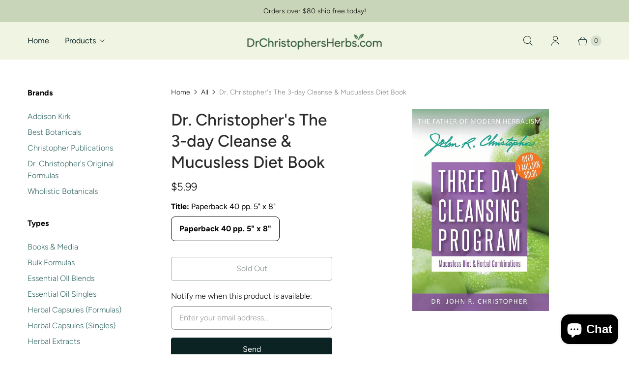

--- FILE ---
content_type: text/javascript; charset=utf-8
request_url: https://drchristophersherbs.com/products/3-day-cleanse-mucusless-diet-book.js
body_size: 561
content:
{"id":4840562,"title":"Dr. Christopher's The 3-day Cleanse \u0026 Mucusless Diet Book","handle":"3-day-cleanse-mucusless-diet-book","description":"\u003cp\u003e\u003cem\u003eby Dr. John R. Christopher\u003c\/em\u003e\u003c\/p\u003e\r\u003cp\u003eLearn the safest program for detoxification through simple juice cleansing revitalization by nourishing the body with live foods found in the mucusless diet. Understand how to bless body and mind with vitality, strength and immunity. Also contained are 63 of Dr. Christopher's famous herbal combinations with descriptions of their components, uses and benefits.\u003c\/p\u003e","published_at":"2009-01-05T17:58:00-06:00","created_at":"2009-01-05T17:58:20-06:00","vendor":"Dr. Christopher's Original Formulas","type":"Books \u0026 Media","tags":["all","books","media"],"price":599,"price_min":599,"price_max":599,"available":false,"price_varies":false,"compare_at_price":null,"compare_at_price_min":0,"compare_at_price_max":0,"compare_at_price_varies":false,"variants":[{"id":3583154454568,"title":"Paperback 40 pp. 5\" x 8\"","option1":"Paperback 40 pp. 5\" x 8\"","option2":null,"option3":null,"sku":"CHB-99115","requires_shipping":true,"taxable":true,"featured_image":null,"available":false,"name":"Dr. Christopher's The 3-day Cleanse \u0026 Mucusless Diet Book - Paperback 40 pp. 5\" x 8\"","public_title":"Paperback 40 pp. 5\" x 8\"","options":["Paperback 40 pp. 5\" x 8\""],"price":599,"weight":0,"compare_at_price":null,"inventory_quantity":-186,"inventory_management":"shopify","inventory_policy":"deny","barcode":"87483991155","requires_selling_plan":false,"selling_plan_allocations":[]}],"images":["\/\/cdn.shopify.com\/s\/files\/1\/0006\/0562\/products\/3_day_cleanse_NEW_cover1.jpg?v=1483638260"],"featured_image":"\/\/cdn.shopify.com\/s\/files\/1\/0006\/0562\/products\/3_day_cleanse_NEW_cover1.jpg?v=1483638260","options":[{"name":"Title","position":1,"values":["Paperback 40 pp. 5\" x 8\""]}],"url":"\/products\/3-day-cleanse-mucusless-diet-book","media":[{"alt":null,"id":1787985966,"position":1,"preview_image":{"aspect_ratio":0.678,"height":821,"width":557,"src":"https:\/\/cdn.shopify.com\/s\/files\/1\/0006\/0562\/products\/3_day_cleanse_NEW_cover1.jpg?v=1483638260"},"aspect_ratio":0.678,"height":821,"media_type":"image","src":"https:\/\/cdn.shopify.com\/s\/files\/1\/0006\/0562\/products\/3_day_cleanse_NEW_cover1.jpg?v=1483638260","width":557}],"requires_selling_plan":false,"selling_plan_groups":[]}